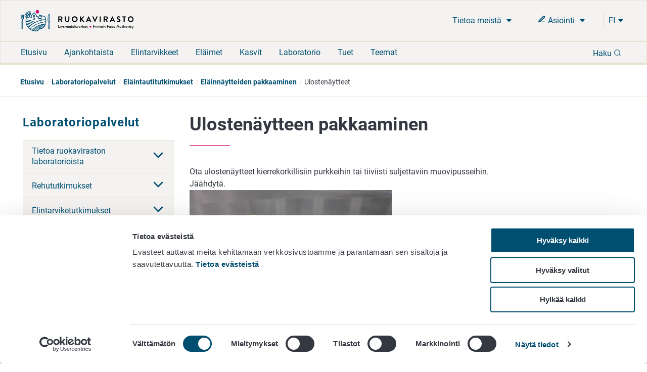

--- FILE ---
content_type: text/html; charset=utf-8
request_url: https://www.ruokavirasto.fi/laboratoriopalvelut/elaintautitutkimukset/pakkausohjeet/ulostenaytteet/
body_size: 9293
content:


<!doctype html>
<html lang="fi">

<head>
    <meta charset="utf-8" />
    <meta http-equiv="X-UA-Compatible" content="IE=edge,chrome=1" />
    <meta http-equiv="Content-Language" content="fi" />
    <base href="/laboratoriopalvelut/elaintautitutkimukset/pakkausohjeet/ulostenaytteet/" />
    <title>Ulosten&#228;ytteet - Ruokavirasto</title>
            <meta name="robots" content="NOINDEX, NOFOLLOW" />

    <meta name="viewport" content="width=device-width, initial-scale=1" />
    <link rel="canonical" href="https://www.ruokavirasto.fi/laboratoriopalvelut/elaintautitutkimukset/pakkausohjeet/ulostenaytteet/" />
    <meta name="pageid" content="8204" />

    <link rel="apple-touch-icon" sizes="180x180" href="/static/img/favicons/apple-touch-icon.png">
<link rel="icon" type="image/png" sizes="32x32" href="/static/img/favicons/favicon-32x32.png">
<link rel="icon" type="image/png" sizes="16x16" href="/static/img/favicons/favicon-16x16.png">
<link rel="manifest" href="/static/img/favicons/site.webmanifest">
<link rel="mask-icon" href="/static/img/favicons/safari-pinned-tab.svg" color="#5bbad5">
<meta name="msapplication-TileColor" content="#da532c">
<meta name="theme-color" content="#ffffff">
            <link rel="alternate" hreflang="sv" href="/sv/laboratorietjanster/undersokningar-om-djursjukdomar/forpackningsanvisningar/avforingsprover/" />
        <link rel="alternate" hreflang="fi" href="/laboratoriopalvelut/elaintautitutkimukset/pakkausohjeet/ulostenaytteet/" />

        <meta property="og:title" content="Ulosten&#228;ytteet"/>
    <meta property="og:type" content="article"/>
    <meta property="og:image" content="https://www.ruokavirasto.fi/contentassets/4113477b086a4a1ebdea0f2135773087/default_504x504.png"/>
    <meta property="og:url" content="https://www.ruokavirasto.fi/laboratoriopalvelut/elaintautitutkimukset/pakkausohjeet/ulostenaytteet/"/>
    <meta property="og:site_name" content="Ruokavirasto"/>

     
<script type="text/javascript">
    window.jsErrors = [];
    window.onerror = function (errorMessage) { window.jsErrors[window.jsErrors.length] = errorMessage; };
</script>
    
     <!-- Cookiebot Script -->
     <script id="Cookiebot" src="https://consent.cookiebot.com/uc.js" data-cbid="dfd6ff8a-425a-4923-ac60-b7a59c4e8f6a" data-culture="fi" type="text/javascript" data-blockingmode="auto"></script> 
     <!-- End Cookiebot Script -->

        <script type="text/plain" data-cookieconsent="statistics">
        var appInsights = window.appInsights ||
            function(config) {
                function r(config) {
                    t[config] = function() {
                        var i = arguments;
                        t.queue.push(function() { t[config].apply(t, i) })
                    }
                }

                var t = { config: config }, u = document, e = window, o = 'script', s = u.createElement(o), i, f;
                for (s.src = config.url || '//az416426.vo.msecnd.net/scripts/a/ai.0.js', u.getElementsByTagName(o)[0]
                        .parentNode.appendChild(s), t.cookie = u.cookie, t
                        .queue = [], i = ['Event', 'Exception', 'Metric', 'PageView', 'Trace', 'Ajax'];
                    i.length;
                ) r('track' + i.pop());
                return r('setAuthenticatedUserContext'), r('clearAuthenticatedUserContext'), config
                    .disableExceptionTracking ||
                    (i = 'onerror', r('_' + i), f = e[i], e[i] = function(config, r, u, e, o) {
                        var s = f && f(config, r, u, e, o);
                        return s !== !0 && t['_' + i](config, r, u, e, o), s
                    }), t
            }({
                instrumentationKey: '956095d9-b016-4f2c-9745-aba69de7bad0'
            });

        window.appInsights = appInsights;
        appInsights.trackPageView();
    </script>

    
    
    <script defer src="https://eu2.snoobi.eu/?account=snt_12419 "></script>

    <link href=/dist/css/ruokavirasto.241197b7.css rel=stylesheet media=all><script src=/dist/js/ruokavirasto-vendor.54a3e275.js data-cookieconsent=ignore defer></script><script src=/dist/js/ruokavirasto.baf718e0.js data-cookieconsent=ignore defer></script>
    
</head>

<body class="articlepage">
    <div id="rv-app" v-cloak>
        <header>
            
            <div style="display: none" aria-hidden="true">
                <svg width="0" height="0" style="position:absolute"><symbol viewBox="0 0 32 32" id="icon-alert" xmlns="http://www.w3.org/2000/svg"><path d="M30.86 25.68L16.52.56a1.13 1.13 0 00-2 0L.15 25.68a1.08 1.08 0 000 1.09 1.13 1.13 0 001 .55h28.73a1.13 1.13 0 001-.55 1.08 1.08 0 00-.02-1.09zm-13.58-1.54h-3.56v-3.22h3.56zm0-5.63h-3.56V8.85h3.56z" /></symbol><symbol viewBox="0 0 32 32" id="icon-blogger" xmlns="http://www.w3.org/2000/svg"><path d="M21.79 32a10.18 10.18 0 0010.15-10.09l.06-8.17-.09-.45-.27-.56-.46-.35c-.58-.46-3.57 0-4.37-.7-.57-.52-.66-1.46-.83-2.73a8 8 0 00-.91-3.44A11.18 11.18 0 0017.23 0h-7.09A10.15 10.15 0 000 10.11v11.8A10.15 10.15 0 0010.14 32zM10.27 8.26h5.62a1.93 1.93 0 110 3.86h-5.62a1.93 1.93 0 110-3.86zm-1.94 13.5a1.94 1.94 0 011.94-1.93H21.7a1.93 1.93 0 110 3.85H10.27a1.94 1.94 0 01-1.94-1.92z" /></symbol><symbol fill="none" viewBox="0 0 25 22" id="icon-briefcase" xmlns="http://www.w3.org/2000/svg"><path d="M17.1 21V3.222c0-.59-.242-1.154-.674-1.571A2.341 2.341 0 0014.8 1h-4.6c-.61 0-1.195.234-1.626.65A2.185 2.185 0 007.9 3.223V21M3.3 5.444h18.4c1.27 0 2.3.995 2.3 2.223v11.11C24 20.006 22.97 21 21.7 21H3.3C2.03 21 1 20.005 1 18.778V7.667c0-1.228 1.03-2.223 2.3-2.223z" stroke="currentColor" stroke-width="2" stroke-linecap="round" stroke-linejoin="round" /></symbol><symbol fill="none" viewBox="0 0 20 22" id="icon-calendar" xmlns="http://www.w3.org/2000/svg"><path d="M14 1v4M6 1v4M1 9h18M3 3h14a2 2 0 012 2v14a2 2 0 01-2 2H3a2 2 0 01-2-2V5a2 2 0 012-2z" stroke="currentColor" stroke-width="2" stroke-linecap="round" stroke-linejoin="round" /></symbol><symbol viewBox="0 0 9 15" id="icon-chevron" xmlns="http://www.w3.org/2000/svg"><path d="M8.427 7.5a.894.894 0 01-.266.64L2.12 14.182a.906.906 0 01-1.245-1.28L6.24 7.5.875 2.099A.906.906 0 012.083.818L8.125 6.86a.894.894 0 01.302.64z" stroke="currentColor" fill="currentColor" /></symbol><symbol fill="none" viewBox="0 0 24 24" id="icon-chevron-down" xmlns="http://www.w3.org/2000/svg"><path d="M6 9l6 6 6-6" stroke="currentColor" stroke-width="2" stroke-linecap="round" stroke-linejoin="round" /></symbol><symbol viewBox="0 0 32 32" id="icon-close" xmlns="http://www.w3.org/2000/svg"><path fill-rule="evenodd" d="M32 3.2L28.8 0 16 12.8 3.2 0 0 3.2 12.8 16 0 28.8 3.2 32 16 19.2 28.8 32l3.2-3.2L19.2 16 32 3.2z" /></symbol><symbol fill="none" viewBox="0 0 18 18" id="icon-eservices" xmlns="http://www.w3.org/2000/svg"><path d="M9 15h6.75" stroke="currentColor" stroke-width="1.5" stroke-linecap="round" stroke-linejoin="round" /><path d="M12.375 2.625a1.591 1.591 0 112.25 2.25L5.25 14.25l-3 .75.75-3 9.375-9.375z" stroke="currentColor" stroke-width="2" stroke-linecap="round" stroke-linejoin="round" /></symbol><symbol viewBox="0 0 32 32" id="icon-facebook" xmlns="http://www.w3.org/2000/svg"><path d="M19.2 0c-4.2.3-7.3 3.8-7 8v3.1H6.7v5.2h5.4V32h6V16.3h6.3v-5.2h-6.3V7.4c-.1-.9.5-1.7 1.3-1.9h5.1V0h-5.3z" /></symbol><symbol viewBox="0 0 32 32" id="icon-globe" xmlns="http://www.w3.org/2000/svg"><path d="M16 0a16 16 0 1016 16A16 16 0 0016 0zM3.07 16a12.77 12.77 0 01.32-2.85h2.88A18.37 18.37 0 006 16a17.37 17.37 0 00.23 2.81H3.39A12.77 12.77 0 013.07 16zm6 0a14.53 14.53 0 01.29-2.89h5.08v5.7H9.37A14.4 14.4 0 019.1 16zm8.46-11.15a14.66 14.66 0 014.08 5.23h-4.08zm-3.06 0v5.24h-4.09a14.72 14.72 0 014.09-5.25zm0 17.08v5.25a14.32 14.32 0 01-4.13-5.25zm3.06 5.24v-5.25h4.13a14.29 14.29 0 01-4.13 5.24zm0-8.31v-5.7h5.09A15.31 15.31 0 0122.9 16a15.22 15.22 0 01-.26 2.81zm8.2-5.7h2.88a12.85 12.85 0 010 5.7h-2.87A17.37 17.37 0 0026 16a18.37 18.37 0 00-.27-2.85zm1.76-3.07h-2.55a17.26 17.26 0 00-3.58-5.84 13 13 0 016.13 5.83zM10.64 4.24a17.26 17.26 0 00-3.58 5.84H4.51a13 13 0 016.13-5.84zM4.51 21.92h2.54a17.08 17.08 0 003.57 5.84 13 13 0 01-6.11-5.84zm16.87 5.84A17.08 17.08 0 0025 21.92h2.54a13 13 0 01-6.16 5.84z" /></symbol><symbol viewBox="0 0 32 25.6" id="icon-hamburger" xmlns="http://www.w3.org/2000/svg"><path d="M0 0h32v4.24H0zM0 10.64h32v4.31H0zM0 21.36h32v4.24H0z" /></symbol><symbol fill="none" viewBox="0 0 18 18" id="icon-info" xmlns="http://www.w3.org/2000/svg"><path d="M9 16.5a7.5 7.5 0 100-15 7.5 7.5 0 000 15zM9 12V9M9 6h.008" stroke="currentColor" stroke-width="2" stroke-linecap="round" stroke-linejoin="round" /></symbol><symbol viewBox="0 0 32 32" id="icon-instagram" xmlns="http://www.w3.org/2000/svg"><path d="M22 0H10A10 10 0 000 10v12a10 10 0 0010 10h12a10 10 0 0010-10V10A10 10 0 0022 0zm7 22a7 7 0 01-7 7H10a7 7 0 01-7-7V10a7 7 0 017-7h12a7 7 0 017 7z" /><path d="M16 8a8 8 0 108 8 8 8 0 00-8-8zm0 13a5 5 0 115-5 5 5 0 01-5 5z" /><circle cx="24.6" cy="7.4" r="1.07" /></symbol><symbol viewBox="0 0 32 32" id="icon-linkedin" xmlns="http://www.w3.org/2000/svg"><path d="M1.1 9.2h6.6v21.2H1.1zm30.6 21.1V17.9c0-6.2-3.2-9.1-7.6-9.1-2.6-.1-5 1.2-6.5 3.3h-.2l-.3-2.9h-5.7c.2 1.9.2 4.1.2 6.8v14.4h6.6V18.1c0-.6.1-1.1.2-1.6.5-1.5 1.8-2.5 3.4-2.5 2.4 0 3.3 1.8 3.3 4.6v11.7h6.6zM4.6 0C2.8-.1 1.3 1.3 1.2 3.2s1.3 3.3 3.2 3.4h.3c1.7-.1 3.1-1.4 3.2-3.2C7.8 1.6 6.4.1 4.6 0z" /></symbol><symbol viewBox="0 0 17 20" id="icon-location" xmlns="http://www.w3.org/2000/svg"><path d="M8.434 11.566a3.133 3.133 0 110-6.265 3.133 3.133 0 010 6.265M8.434 0A8.434 8.434 0 000 8.434C0 15.18 8.434 20 8.434 20s8.434-5.301 8.434-11.566A8.434 8.434 0 008.434 0" /></symbol><symbol viewBox="0 0 20 20" fill="none" id="icon-mail" xmlns="http://www.w3.org/2000/svg"><path d="M3.333 3.333h13.334c.916 0 1.666.75 1.666 1.667v10c0 .917-.75 1.667-1.666 1.667H3.332c-.917 0-1.667-.75-1.667-1.667V5c0-.917.75-1.667 1.667-1.667z" stroke="#343841" stroke-width="1.5" stroke-linecap="round" stroke-linejoin="round" /><path d="M18.333 5L10 10.833 1.667 5" stroke="#343841" stroke-width="1.5" stroke-linecap="round" stroke-linejoin="round" /></symbol><symbol fill="none" viewBox="0 0 22 22" id="icon-mobile-close" xmlns="http://www.w3.org/2000/svg"><path d="M15 7l-8 8m0-8l8 8m6-4c0 5.523-4.477 10-10 10S1 16.523 1 11 5.477 1 11 1s10 4.477 10 10z" stroke="currentColor" stroke-width="2" stroke-linecap="round" stroke-linejoin="round" /></symbol><symbol fill="none" viewBox="0 0 23 23" id="icon-pen-paper" xmlns="http://www.w3.org/2000/svg"><path d="M10 3.121H3a2 2 0 00-2 2v14a2 2 0 002 2h14a2 2 0 002-2v-7m-1.5-10.5a2.121 2.121 0 113 3l-9.5 9.5-4 1 1-4 9.5-9.5z" stroke="currentColor" stroke-width="2" stroke-linecap="round" stroke-linejoin="round" /></symbol><symbol viewBox="0 0 20 20" fill="none" id="icon-phone" xmlns="http://www.w3.org/2000/svg"><path d="M18.333 14.1v2.5a1.667 1.667 0 01-1.816 1.667 16.49 16.49 0 01-7.192-2.559 16.25 16.25 0 01-5-5 16.492 16.492 0 01-2.558-7.225 1.666 1.666 0 011.658-1.816h2.5A1.667 1.667 0 017.592 3.1c.105.8.3 1.586.583 2.342A1.667 1.667 0 017.8 7.2L6.742 8.258a13.333 13.333 0 005 5L12.8 12.2a1.665 1.665 0 011.758-.375 10.7 10.7 0 002.342.583 1.666 1.666 0 011.433 1.692z" stroke="#343841" stroke-width="1.5" stroke-linecap="round" stroke-linejoin="round" /></symbol><symbol viewBox="0 0 32 32" id="icon-search" xmlns="http://www.w3.org/2000/svg"><path d="M25.46 23.77a14.34 14.34 0 10-1.68 1.69L30 31.65A1.19 1.19 0 0031.65 30zM5.92 23a12.05 12.05 0 1117 0 12 12 0 01-17 0z" /></symbol><symbol viewBox="0 0 10 6" id="icon-triangle" xmlns="http://www.w3.org/2000/svg"><path d="M.969 0C.406 0 .125.688.53 1.094l4 4c.25.25.657.25.907 0l4-4C9.844.687 9.562 0 9 0H.969z" /></symbol><symbol fill="none" viewBox="0 0 1200 1227" id="icon-twitter" xmlns="http://www.w3.org/2000/svg"><path d="M714.163 519.284L1160.89 0h-105.86L667.137 450.887 357.328 0H0l468.492 681.821L0 1226.37h105.866l409.625-476.152 327.181 476.152H1200L714.137 519.284h.026zM569.165 687.828l-47.468-67.894-377.686-540.24h162.604l304.797 435.991 47.468 67.894 396.2 566.721H892.476L569.165 687.854v-.026z" fill="#fff" /></symbol><symbol viewBox="0 0 32 22" id="icon-youtube" xmlns="http://www.w3.org/2000/svg"><path d="M30.64 2.12C29.77.58 28.83.29 26.91.18S20.18 0 16 0 7 0 5.09.18 2.23.57 1.35 2.12 0 6.32 0 11c0 4.66.46 7.33 1.35 8.86s1.82 1.82 3.74 1.95S11.82 22 16 22s9-.07 10.91-.18 2.86-.41 3.73-1.95S32 15.67 32 11c0-4.68-.46-7.34-1.36-8.88zM12 17V5l10 6z" /></symbol></svg>
            </div>
            
            
<accessibility-shortcuts 
    :localizations="{&quot;Shortcuts&quot;:&quot;Pikalinkit&quot;,&quot;MoveToContent&quot;:&quot;Siirry suoraan sis&#228;lt&#246;&#246;n&quot;,&quot;MoveToSearch&quot;:&quot;Siirry koko sivuston hakuun&quot;}">
</accessibility-shortcuts>



            
            

<main-header 
    :top-bar="{&quot;logo&quot;:{&quot;url&quot;:&quot;/static/img/logos/rv-logo-horizontal-blue-fi.svg&quot;,&quot;mobileUrl&quot;:&quot;/static/img/logos/rv-logo-mobile.svg&quot;,&quot;alt&quot;:&quot;logo - Ruokavirasto&quot;,&quot;homePageUrl&quot;:&quot;https://www.ruokavirasto.fi/en/&quot;},&quot;languageMenu&quot;:{&quot;languages&quot;:[{&quot;LanguageId&quot;:&quot;fi&quot;,&quot;Name&quot;:&quot;Suomeksi&quot;,&quot;Url&quot;:&quot;/laboratoriopalvelut/elaintautitutkimukset/pakkausohjeet/ulostenaytteet/&quot;},{&quot;LanguageId&quot;:&quot;sv&quot;,&quot;Name&quot;:&quot;P&#229; svenska&quot;,&quot;Url&quot;:&quot;/sv/laboratorietjanster/undersokningar-om-djursjukdomar/forpackningsanvisningar/avforingsprover/&quot;},{&quot;LanguageId&quot;:&quot;en&quot;,&quot;Name&quot;:&quot;In English&quot;,&quot;Url&quot;:&quot;/en/&quot;}],&quot;ariaLabel&quot;:&quot;Kielinavigaatio&quot;}}" 
    :current-page-id="8204"
    :search="{&quot;searchSuggestionsApiUrl&quot;:&quot;/api/search/suggestions&quot;,&quot;searchPageUrl&quot;:&quot;/haku/&quot;,&quot;localizations&quot;:{&quot;Language&quot;:&quot;fi&quot;,&quot;Search&quot;:&quot;Haku&quot;,&quot;DoSearch&quot;:&quot;Hae&quot;,&quot;Close&quot;:&quot;Sulje&quot;,&quot;EnterSearchWord&quot;:&quot;Kirjoita hakusana&quot;,&quot;InitSearch&quot;:&quot;Tee haku&quot;,&quot;ShowMoreResults&quot;:&quot;N&#228;yt&#228; lis&#228;&#228; tuloksia&quot;,&quot;AutoCompleteResults&quot;:&quot;Ennakoivan haun tulokset&quot;},&quot;count&quot;:8,&quot;minChars&quot;:2}" 
    :localizations="{&quot;language&quot;:&quot;fi&quot;,&quot;showMore&quot;:&quot;N&#228;yt&#228; lis&#228;&#228;&quot;,&quot;frontPage&quot;:&quot;Etusivu&quot;,&quot;close&quot;:&quot;Sulje&quot;,&quot;subMenu&quot;:&quot;Ala-valikko&quot;,&quot;expandChildren&quot;:&quot;Laajenna alasivulista&quot;,&quot;back&quot;:&quot;Takaisin&quot;}">
</main-header>


            
            


<div class="breadcrumb ">
    <div class="content">
        <ul class="breadcrumb__list">
                    <li class="breadcrumb__item">
                        <a class="breadcrumb__link" href="/">Etusivu</a>
                    </li>
                    <li class="breadcrumb__item">
                        <a class="breadcrumb__link" href="/laboratoriopalvelut/">Laboratoriopalvelut</a>
                    </li>
                    <li class="breadcrumb__item">
                        <a class="breadcrumb__link" href="/laboratoriopalvelut/elaintautitutkimukset/">El&#228;intautitutkimukset</a>
                    </li>
                    <li class="breadcrumb__item">
                        <a class="breadcrumb__link" href="/laboratoriopalvelut/elaintautitutkimukset/pakkausohjeet/">El&#228;inn&#228;ytteiden pakkaaminen</a>
                    </li>
                    <li class="breadcrumb__item">Ulosten&#228;ytteet</li>
        </ul>
    </div>
</div>        </header>

        <div :class="{wrapper: true}">
            <div :class="{'main-area-wrapper': true}">


    <side-nav aria-label="Sivunavigaatio" :localizations="{&quot;expand&quot;:&quot;Laajenna alasivulista&quot;,&quot;collapse&quot;:&quot;Minimoi alasivulista&quot;}" :trail="[{&quot;Name&quot;:&quot;Etusivu&quot;,&quot;Url&quot;:&quot;/&quot;,&quot;ContentId&quot;:0,&quot;TargetFrame&quot;:&quot;_self&quot;,&quot;Rel&quot;:null,&quot;Selected&quot;:false},{&quot;Name&quot;:&quot;Laboratoriopalvelut&quot;,&quot;Url&quot;:&quot;/laboratoriopalvelut/&quot;,&quot;ContentId&quot;:0,&quot;TargetFrame&quot;:&quot;_self&quot;,&quot;Rel&quot;:null,&quot;Selected&quot;:false},{&quot;Name&quot;:&quot;El&#228;intautitutkimukset&quot;,&quot;Url&quot;:&quot;/laboratoriopalvelut/elaintautitutkimukset/&quot;,&quot;ContentId&quot;:0,&quot;TargetFrame&quot;:&quot;_self&quot;,&quot;Rel&quot;:null,&quot;Selected&quot;:false},{&quot;Name&quot;:&quot;El&#228;inn&#228;ytteiden pakkaaminen&quot;,&quot;Url&quot;:&quot;/laboratoriopalvelut/elaintautitutkimukset/pakkausohjeet/&quot;,&quot;ContentId&quot;:0,&quot;TargetFrame&quot;:&quot;_self&quot;,&quot;Rel&quot;:null,&quot;Selected&quot;:false},{&quot;Name&quot;:&quot;Ulosten&#228;ytteet&quot;,&quot;Url&quot;:&quot;/laboratoriopalvelut/elaintautitutkimukset/pakkausohjeet/ulostenaytteet/&quot;,&quot;ContentId&quot;:0,&quot;TargetFrame&quot;:&quot;_self&quot;,&quot;Rel&quot;:null,&quot;Selected&quot;:true}]" :trail-ids="[7,53369,53371,1274,8204]" path="/laboratoriopalvelut/"></side-nav>
                

<main class="col-md-12 col-lg-9 content-main" id="content-main">
    <div class="row">
        <div class="col-xs-12">
            
            
            
                <div class="main-title">
                    <h1>Ulosten&#228;ytteen pakkaaminen</h1>
                </div>
        </div>
    </div>
    <div class="row">
        <div class="col-xs-12 col-lg-9">
            <article>
                
                

<p>Ota ulosten&auml;ytteet kierrekorkillisiin purkkeihin tai tiiviisti suljettaviin muovipusseihin. J&auml;&auml;hdyt&auml;.<img src="/globalassets/laboratoriopalvelut/elaintautitutkimukset/pakkausohjeet/nautaripuli_img_8989vasikkaripuli.jpg" loading="lazy" alt="Kierrekorkilliset purkit ulosten&auml;ytteille." width="400" height="267" /></p>
<p>K&auml;&auml;ri n&auml;ytepurkit imev&auml;&auml;n paperiin, esimerkiksi talouspaperiin, ja sulje ne sitten muovipussiin.<img src="/globalassets/laboratoriopalvelut/elaintautitutkimukset/pakkausohjeet/naytepaketti_verin_muovipussi_2017.jpg" loading="lazy" alt="N&auml;ytepurkit k&auml;&auml;rittyn&auml; paperiin ja suljettuna muovipussiin." width="400" height="225" /></p>
<p>Pakkaa lopuksi keltamustaraidalliseen laatikkoon, t&auml;yt&auml; tyhj&auml; tila pehmikkeell&auml;.<img src="/globalassets/laboratoriopalvelut/elaintautitutkimukset/pakkausohjeet/ulostenaytteetlaatikkoon.jpg" loading="lazy" alt="Ulosten&auml;ytteet pakattuna keltamustaraidalliseen laatikkoon." width="400" height="267" /></p>
<p>Liit&auml; mukaan muovipussiin suljettu l&auml;hete.<img src="/globalassets/laboratoriopalvelut/elaintautitutkimukset/pakkausohjeet/sika_ulosten_keltam_laatikko.jpg" loading="lazy" alt="L&auml;hete pakattuna mukaan ulosten&auml;ytelaatikkoon." width="400" height="225" /></p>
                
                
            </article>
        </div>
        <aside class="col-xs-12 col-lg-3">
            
            
            
            

        </aside>
    </div>
    
    

<div class="rns cookieconsent-optin-statistics"></div>

    
    
    <div class="page-modified">
        Sivu on viimeksi p&#228;ivitetty 2.1.2025
    </div>

</main>

                <div class="clear"></div>
            </div>
            <div class="clear"></div>
        </div>
        <footer>
            <div class="footer">
    <div class="row">
        <div class="col-xs-12">
            <h2 class="footer__title">Ruokavirasto</h2>
        </div>
    </div>
    <div class="row">
        <div class="col-xs-12 col-sm-6 col-md-3">
            <div><div class="block contentblock  "><div class="content-block">
    

<p>PL 100<br />00027 RUOKAVIRASTO</p>
<p style="margin: 0px 0px 0px 0px;"><a href="/tietoa-meista/yhteystiedot/">Yhteystiedot</a><br /><a title="Palaute" href="/tietoa-meista/asiointi/palaute-tai-yhteydenotto/">Palaute</a><br /><a title="Tietosuojailmoitus" href="/tietoa-meista/asiointi/tietosuoja/">Tietosuojailmoitus</a><br /><a href="/tietoa-meista/asiointi/tietoa-sivustosta/saavutettavuusseloste/" target="_top">Saavutettavuusseloste</a><br /><a title="Tietoa sivustosta" href="/tietoa-meista/asiointi/tietoa-sivustosta/">Tietoa sivustosta</a></p>
<div >
<a href="javascript: Cookiebot.renew()">Evästeasetukset</a>
</div>

</div></div></div>
            
        </div>
        <div class="col-xs-12 col-sm-6 col-md-3">
            <div><div class="block contentblock  "><div class="content-block">
    

<p>&nbsp;</p>
<p><br />Vaihde 029 530 0400<br /><br /></p>

</div></div></div>
        </div>
        <div class="col-xs-12 col-sm-6  col-md-3">
            
        </div>
        <div class="col-xs-12 col-sm-6 col-md-3">
            <div class="social-media-links">
    <ul>
        
            <li><a class="social-media-links__link" href="https://www.facebook.com/ruokavirasto" target="_blank" rel="noopener" aria-label="Seuraa meit&#228; Facebookissa - Linkki avautuu uudessa ikkunassa"><svg class='icon facebook' aria-hidden='true' role='presentation' focusable='false'><use xlink:href='#icon-facebook'></use></svg></a></li>
                            <li><a class="social-media-links__link" href="https://youtube.com/channel/UCDS1cWm5tlmC8YsWk2v93fA" target="_blank" rel="noopener" aria-label="Seuraa meit&#228; Youtubessa - Linkki avautuu uudessa ikkunassa"><svg class='icon youtube' aria-hidden='true' role='presentation' focusable='false'><use xlink:href='#icon-youtube'></use></svg></a></li>
                    <li><a class="social-media-links__link" href="https://linkedin.com/company/finnish-food-authority" target="_blank" rel="noopener" aria-label="Seuraa meit&#228; Linkediniss&#228; - Linkki avautuu uudessa ikkunassa"><svg class='icon linkedin' aria-hidden='true' role='presentation' focusable='false'><use xlink:href='#icon-linkedin'></use></svg></a></li>
                    <li><a class="social-media-links__link" href="https://instagram.com/ruokavirasto/" target="_blank" rel="noopener" aria-label="Seuraa meit&#228; Instagramissa - Linkki avautuu uudessa ikkunassa"><svg class='icon instagram' aria-hidden='true' role='presentation' focusable='false'><use xlink:href='#icon-instagram'></use></svg></a></li>
            </ul>
</div>

            
        </div>
    </div>
</div>
            
            
<back-to-top 
    :localizations="{&quot;BackToTop&quot;:&quot;Takaisin yl&#246;s&quot;}">
</back-to-top >


        </footer>

    </div>
    
    
    <script type="text/javascript">

        (function() 
        {
            var addressMap =
                    {'/elintarvikkeet/elintarvikeala': ['Elintarvikeala'], '/elintarvikkeet/hygieniapassi': ['Hygieniapassi'],
                    '/elintarvikkeet/ohjeita-kuluttajille': ['Ohjeita kuluttajille'], '/elintarvikkeet/terveytta-edistava-ruokavalio': ['Terveyttä edistävä ruokavalio'],
                    '/tuet/maatalous': ['Tuet', 'Tuet / Maatalous'], '/tuet/maaseudun-yrittajyys': ['Tuet', 'Tuet / Maaseudun yrittäjyys'],
                    '/tuet/maaseudun-palvelut-ja-elinkeinojen-kehittaminen': ['Tuet', 'Tuet / Maaseudun palvelut ja elinkeinojen kehittäminen'],
                    '/tuet/puutarhatalous': ['Tuet', 'Tuet / Puutarhatalous'], '/tuet/porotalous': ['Tuet', 'Tuet / Porotalous'],
                    '/tuet/elintarvikkeet': ['Tuet', 'Tuet / Elintarvikkeet'], '/tuet/mehilaistalous': ['Tuet', 'Tuet / Mehiläistalous'], 
                    '/elaimet': ['Eläimet'], '/kasvit': ['Kasvit'], '/teemat/tuonti-ja-vienti': ['Tuonti ja vienti'], '/teemat/tieteellinen-tutkimus': ['Tieteellinen tutkimus'], 
                    '/teemat/riskinarviointi': ['Riskinarviointi'], '/teemat/focal-point': ['EFSAn Focal Point -toiminta'], '/teemat/luomu': ['Teemat / Luomu'],
                    '/tietoa-meista': ['Tietoa meistä'], '/laboratoriopalvelut': ['Laboratoriopalvelut']};

            function getCategory() 
            {
                var address = window.location.pathname;
                for (prop in addressMap) 
                {
                    if (hasOwnProperty.call(addressMap, prop)) 
                    {
                        if (address.indexOf(prop) !== -1) 
                        {
                            return [addressMap[prop]];                     
                        }
                     }
                }
                return []; 
            }
            window.rnsData = { apiKey: 'i0yhoxca0i7kjen0', categories: getCategory(), };
            var s = document.createElement('script');
            s.src = 'https://cdn.reactandshare.com/plugin/rns.js';
            s.setAttribute('type', 'text/plain');
            s.setAttribute('data-cookieconsent', 'statistics');
            document.body.appendChild(s);
        } ());
</script>

    
<script type="application/javascript">
    window.onload = function () {
        if (location.hash && navigator.userAgent.indexOf("Firefox") != -1) {
            var elId = location.hash.replace('#', '');
            var scrollToEl = document.getElementById(elId);
            scrollToEl.scrollIntoView(true);
        }
    }
</script>
</body>

</html>